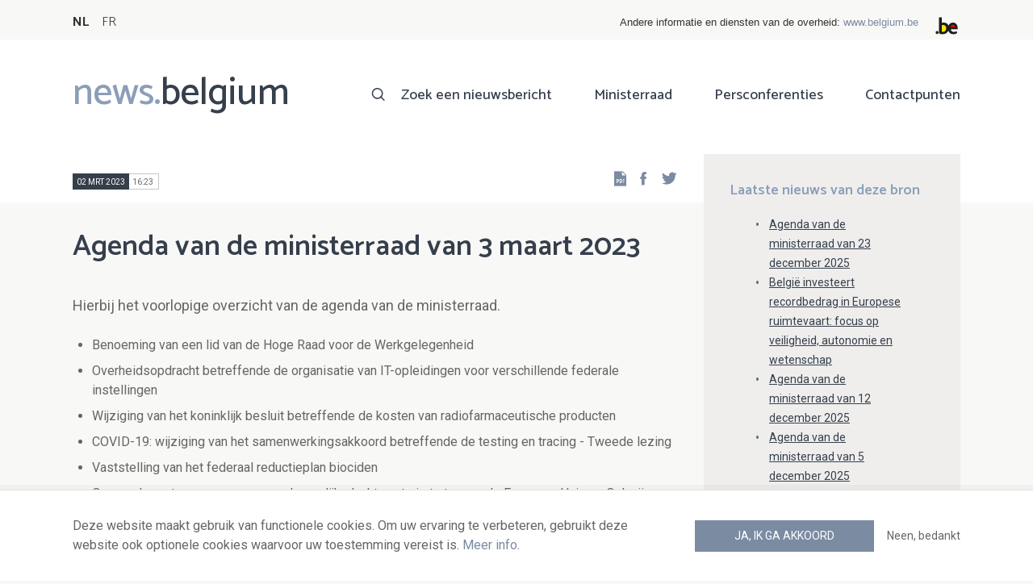

--- FILE ---
content_type: text/html; charset=UTF-8
request_url: https://news.belgium.be/nl/agenda-van-de-ministerraad-van-3-maart-2023
body_size: 6849
content:
<!DOCTYPE html>
<html lang="nl" dir="ltr" prefix="og: https://ogp.me/ns#">
  <head>
    <meta http-equiv="X-UA-Compatible" content="IE=edge">
    <meta charset="utf-8" />
<script>var _paq = _paq || [];(function(){var u=(("https:" == document.location.protocol) ? "https://stats.excom.fgov.be/" : "https://stats.excom.fgov.be/");_paq.push(["setSiteId", "72"]);_paq.push(["setTrackerUrl", u+"matomo.php"]);_paq.push(["setCustomUrl", "\/fr\/ordre-du-jour-du-conseil-des-ministres-du-3-mars-2023"]);_paq.push(["setDoNotTrack", 1]);if (!window.matomo_search_results_active) {_paq.push(["trackPageView"]);}_paq.push(["setIgnoreClasses", ["no-tracking","colorbox"]]);_paq.push(["enableLinkTracking"]);var d=document,g=d.createElement("script"),s=d.getElementsByTagName("script")[0];g.type="text/javascript";g.defer=true;g.async=true;g.src="/sites/default/files/matomo/matomo.js?t6t5mp";s.parentNode.insertBefore(g,s);})();</script>
<meta name="description" content="Benoeming van een lid van de Hoge Raad voor de Werkgelegenheid Overheidsopdracht betreffende de organisatie van IT-opleidingen voor verschillende federale instellingen Wijziging van het koninklijk besluit betreffende de kosten van radiofarmaceutische producten COVID-19: wijzi ..." />
<meta property="og:title" content="Agenda van de ministerraad van 3 maart 2023" />
<meta property="og:description" content="Benoeming van een lid van de Hoge Raad voor de Werkgelegenheid Overheidsopdracht betreffende de organisatie van IT-opleidingen voor verschillende federale instellingen Wijziging van het koninklijk besluit betreffende de kosten van radiofarmaceutische producten COVID-19: wijzi ..." />
<meta name="Generator" content="Drupal 9 (https://www.drupal.org)" />
<meta name="MobileOptimized" content="width" />
<meta name="HandheldFriendly" content="true" />
<meta name="viewport" content="width=device-width, initial-scale=1.0" />
<link rel="alternate" hreflang="nl" href="https://news.belgium.be/nl/agenda-van-de-ministerraad-van-3-maart-2023" />
<link rel="alternate" hreflang="fr" href="https://news.belgium.be/fr/ordre-du-jour-du-conseil-des-ministres-du-3-mars-2023" />
<link rel="icon" href="/core/misc/favicon.ico" type="image/vnd.microsoft.icon" />
<link rel="canonical" href="https://news.belgium.be/nl/agenda-van-de-ministerraad-van-3-maart-2023" />
<link rel="shortlink" href="https://news.belgium.be/nl/node/32725" />

    <title>Agenda van de ministerraad van 3 maart 2023 | News.belgium</title>
        
        
    
        <link rel="stylesheet" media="all" href="/sites/default/files/css/css_onS88hFdimEw2YJMvVGksebKMgxTm2rKwwYLmm1e-J8.css" />
<link rel="stylesheet" media="all" href="/sites/default/files/css/css_NzEqGLJCwtfFe30mJb5lMZ_S1N5Fqhq8riyEcPi5qhs.css" />
<link rel="stylesheet" media="print" href="/sites/default/files/css/css_47DEQpj8HBSa-_TImW-5JCeuQeRkm5NMpJWZG3hSuFU.css" />

        <!--[if lt IE 9]>
    <script src="https://cdnjs.cloudflare.com/ajax/libs/html5shiv/3.7.3/html5shiv.js"></script>
    <![endif]-->
                        <link rel="shortcut icon" href="https://news.belgium.be/themes/custom/calibr8_easytheme/bookmark-icons/favicon.ico">
                <link rel="icon" type="image/png" href="https://news.belgium.be/themes/custom/calibr8_easytheme/bookmark-icons/favicon-16x16.png" sizes="16x16" >
                <link rel="icon" type="image/png" href="https://news.belgium.be/themes/custom/calibr8_easytheme/bookmark-icons/favicon-32x32.png" sizes="32x32" >
                <link rel="apple-touch-icon" href="https://news.belgium.be/themes/custom/calibr8_easytheme/bookmark-icons/apple-touch-icon-120x120.png" sizes="120x120" >
                <link rel="apple-touch-icon" href="https://news.belgium.be/themes/custom/calibr8_easytheme/bookmark-icons/apple-touch-icon-152x152.png" sizes="152x152" >
                <link rel="apple-touch-icon" href="https://news.belgium.be/themes/custom/calibr8_easytheme/bookmark-icons/apple-touch-icon-180x180.png" sizes="180x180" >
                <link rel="apple-touch-icon" href="https://news.belgium.be/themes/custom/calibr8_easytheme/bookmark-icons/apple-touch-icon-60x60.png" sizes="60x60" >
                <link rel="apple-touch-icon" href="https://news.belgium.be/themes/custom/calibr8_easytheme/bookmark-icons/apple-touch-icon-76x76.png" sizes="76x76" >
                <link rel="icon" type="image/png" href="https://news.belgium.be/themes/custom/calibr8_easytheme/bookmark-icons/android-chrome-192x192.png" sizes="192x192" >
                <link rel="icon" type="image/png" href="https://news.belgium.be/themes/custom/calibr8_easytheme/bookmark-icons/android-chrome-384x384.png" sizes="384x384" >
                <link rel="icon" type="image/png" href="https://news.belgium.be/themes/custom/calibr8_easytheme/bookmark-icons/android-chrome-512x512.png" sizes="512x512" >
                <link rel="manifest" href="https://news.belgium.be/sites/default/files/calibr8-bookmark-icons/calibr8_easytheme/manifest.json" />
                <meta name="msapplication-TileImage" content="https://news.belgium.be/themes/custom/calibr8_easytheme/bookmark-icons/mstile-144x144.png">
                <meta name="msapplication-config" content="https://news.belgium.be/sites/default/files/calibr8-bookmark-icons/calibr8_easytheme/browserconfig.xml" />
              <script src="/themes/custom/calibr8_easytheme/js/modernizr-custom.min.js?v=3.11.7"></script>
<script src="/core/misc/modernizr-additional-tests.js?v=3.11.7"></script>

          </head>
  <body class="not-front not-logged-in">
        
        
      <div class="dialog-off-canvas-main-canvas" data-off-canvas-main-canvas>
    <div id="site-wrapper">

      <nav class="region region--toolbar clearfix">
            <div class="container">
        <div class="toolbar-region-wrapper">
            <div class="language-switcher-language-url block block-language block-language-blocklanguage-interface" id="block-calibr8-easytheme-language-choice" role="navigation">
  
    
      <ul class="links"><li hreflang="nl" data-drupal-link-system-path="node/32725" class="nl is-active"><a href="/nl/agenda-van-de-ministerraad-van-3-maart-2023" class="language-link is-active" hreflang="nl" data-drupal-link-system-path="node/32725">NL</a></li><li hreflang="fr" data-drupal-link-system-path="node/32725" class="fr"><a href="/fr/ordre-du-jour-du-conseil-des-ministres-du-3-mars-2023" class="language-link" hreflang="fr" data-drupal-link-system-path="node/32725">FR</a></li></ul>
  </div>
<div id="block-federalheader" class="block block-press-center-general block-press-center-general-federal-header-block">
  
    
      <div id="openfed-federal-header-wrapper">
    <div id="openfed-federal-header-link">
        Andere informatie en diensten van de overheid: <span><a href="https://www.belgium.be/nl">www.belgium.be</a></span>
    </div>
    <div id="openfed-federal-header-logo">
        <img src="/modules/custom/press_center_general/assets/images/federalheader_logo.svg" alt="Logo van de Belgische federale overheid" width="37" height="30" />
    </div>
</div>

  </div>


        </div>
      </div>
    </nav>
  
  <header class="region region--header clearfix">
    <div class="container">
      <div class="region-header-inner clearfix">
        <div class="branding">
          <a href="https://news.belgium.be/nl" title="Home" rel="Home">
            <span class="news">news.</span><span class="belgium">belgium</span>
          </a>
          <div class="site-name">news.belgium</div>
        </div>

        <a href="#" id="mobile-menu-anchor" class="hamburger-menu show-mobile closed">
          <span class="menu-item"></span>
          <span class="menu-item"></span>
          <span class="menu-item"></span>
          <span class="menu-text">Menu</span>
        </a>

        
                  <div class="header-region">
              <nav aria-labelledby="block-calibr8-easytheme-main-menu-menu" id="block-calibr8-easytheme-main-menu" class="block block--menu block--menu--main">
            
  <h2 class="visually-hidden" id="block-calibr8-easytheme-main-menu-menu">Main navigation</h2>
  

        
              <ul class="menu">
                    <li class="menu-item">
        <a href="/nl/zoek-een-nieuwsbericht" data-drupal-link-system-path="node/4">Zoek een nieuwsbericht</a>
              </li>
                <li class="menu-item">
        <a href="/nl/ministerraad" data-drupal-link-system-path="node/5">Ministerraad</a>
              </li>
                <li class="menu-item">
        <a href="/nl/corona" data-drupal-link-system-path="node/23866">Persconferenties</a>
              </li>
                <li class="menu-item">
        <a href="/nl/contactpunten" data-drupal-link-system-path="node/6">Contactpunten</a>
              </li>
        </ul>
  


  </nav>


          </div>
              </div>
    </div>

          <nav class="mobile-menu" id="mobile-menu" style="display: none;">
        <div class="mobile-menu-inner">
            <nav aria-labelledby="block-mainnavigation-menu" id="block-mainnavigation" class="block block--menu block--menu--main">
            
  <h2 class="visually-hidden" id="block-mainnavigation-menu">Main navigation</h2>
  

        
              <ul class="menu">
                    <li class="menu-item">
        <a href="/nl/zoek-een-nieuwsbericht" data-drupal-link-system-path="node/4">Zoek een nieuwsbericht</a>
              </li>
                <li class="menu-item">
        <a href="/nl/ministerraad" data-drupal-link-system-path="node/5">Ministerraad</a>
              </li>
                <li class="menu-item">
        <a href="/nl/corona" data-drupal-link-system-path="node/23866">Persconferenties</a>
              </li>
                <li class="menu-item">
        <a href="/nl/contactpunten" data-drupal-link-system-path="node/6">Contactpunten</a>
              </li>
        </ul>
  


  </nav>


        </div>
      </nav>
    
  </header>

  
  <div  class="content-wrapper">

          <div class="region region--content-info">
        <div class="container">
                        <div data-drupal-messages-fallback class="hidden"></div>


                    <a id="main-content" tabindex="-1"></a>
        </div>
      </div>
    
    
                                        <div id="block-calibr8-easytheme-content" class="block block-system block-system-main-block">
  
    
      
  <div role="article" class="node--news-item--full">
        
    

                  <div class="node__content">
          <header class="node__content-top">
            <div class="container">
              <div class="cols">
                <div class="col col-left">
                  <div class="datetime-wrapper">
                                      <div class="datetime">
                      <span class="date">
                        02 mrt 2023
                      </span>
                      <span class="time">
                                                  16:23
                                              </span>
                    </div>
                                    </div>
                  <div class="links--backup">
                    <a rel="nofollow" href="/nl/node/32725/pdf" class="icon-pdf link--pdf"></a>
                  </div>
                                    <div id="block-social-share-block" class="links--social-share block block-calibr8-socialmedia block-calibr8-socialmedia-sharing">
  
    
      
<ul id="sharing-menu" class="menu social-menu">
  <li><a href="https://facebook.com/sharer.php?u=https://news.belgium.be/nl/agenda-van-de-ministerraad-van-3-maart-2023"  class="social-share-link--facebook icon-social-facebook" ><span class="element-invisible">Facebook</span></a></li>
  <li><a href="https://twitter.com/intent/tweet?url=https://news.belgium.be/nl/agenda-van-de-ministerraad-van-3-maart-2023"  class="social-share-link--twitter icon-social-twitter" ><span class="element-invisible">Twitter</span></a></li>
</ul>

  </div>

                </div>
                <div class="col col-right">
                </div>
              </div>
            </div>
          </header>

          <div class="container">
            <div class="node__content-wrapper">
              <div class="cols">
                <div class="col col-left">
                  <h1 class="page-title">Agenda van de ministerraad van 3 maart 2023</h1>
                  
            <div class="field--news-intro clearfix text-formatted field field--name-field-news-intro field--type-text-long field--label-hidden field__item"><p>Hierbij het voorlopige overzicht van de agenda van de ministerraad.</p>
</div>
      
                  
<div class="field--paragraphs">
        

<section class="paragraph paragraph--text-with-image paragraph--image-align-left paragraph--text-with-image--image-align-left width--full background--default text-color--normal text-background--default border--default title-align--left text-align--left">
  <div class="container">
    <div class="layout paragraph__layout">
      
                    
            <div class="paragraph__content-wrapper">
        
                          
                              <div class="paragraph__content">
              
            <div class="field--body clearfix text-formatted field field--name-field-body field--type-text-long field--label-hidden field__item"><ul><li><span><span>Benoeming van een lid van de Hoge Raad voor de Werkgelegenheid</span></span></li>
	<li><span><span>Overheidsopdracht betreffende de organisatie van IT-opleidingen voor verschillende federale instellingen</span></span></li>
	<li><span><span>Wijziging van het koninklijk besluit betreffende de kosten van radiofarmaceutische producten</span></span></li>
	<li><span><span>COVID-19: wijziging van het samenwerkingsakkoord betreffende de testing en tracing - Tweede lezing</span></span></li>
	<li><span><span>Vaststelling van het federaal reductieplan biociden</span></span></li>
	<li><span><span>Overeenkomst over een gemeenschappelijke luchtvaartruimte tussen de Europese Unie en Oekraïne</span></span></li>
	<li><span><span>Overeenkomst met Luxemburg over het verrichten van betaalde werkzaamheden door gezinsleden van het diplomatiek en consulair personeel</span></span></li>
	<li><span><span><span>Herbenoeming CEO NMBS</span></span></span></li>
	<li><span><span><span>Federale adaptatiemaategelen in het kader van klimaatverandering 2023-2026</span></span></span></li>
	<li><span><span><span>Diverse bepalingen economie</span></span></span><span><span> </span></span></li>
	<li><span><span>Varia</span></span></li>
</ul></div>
      
            </div>
                  
                          

              </div>
      
                                    
          </div>
  </div>
</section>

  </div>

                </div>
                <div class="col col-right">
                                                        
<div class="field field--name-field-news-related field--type-viewfield field--label-hidden">
  
    
        
<div class="field__item field__item-label-above">
  
      <div class="field__item__label">
      Laatste nieuws van deze bron    </div>
    
      <div class="views-element-container"><div class="view view-related-content view-id-related_content view-display-id-related_news_block js-view-dom-id-5206e13bfa00bbc2742acf108116b3e35939cd6a549fd99a67354dd04cc2204b">
  
    
      
      <div class="view-content">
          <div class="views-row"><div class="views-field views-field-title"><span class="field-content"><a href="/nl/agenda-van-de-ministerraad-van-23-december-2025" hreflang="nl">Agenda van de ministerraad van 23 december 2025</a></span></div></div>
    <div class="views-row"><div class="views-field views-field-title"><span class="field-content"><a href="/nl/belgie-investeert-recordbedrag-europese-ruimtevaart-focus-op-veiligheid-autonomie-en-wetenschap" hreflang="nl">België investeert recordbedrag in Europese ruimtevaart: focus op veiligheid, autonomie en wetenschap</a></span></div></div>
    <div class="views-row"><div class="views-field views-field-title"><span class="field-content"><a href="/nl/agenda-van-de-ministerraad-van-12-december-2025" hreflang="nl">Agenda van de ministerraad van 12 december 2025</a></span></div></div>
    <div class="views-row"><div class="views-field views-field-title"><span class="field-content"><a href="/nl/agenda-van-de-ministerraad-van-5-december-2025" hreflang="nl">Agenda van de ministerraad van 5 december 2025</a></span></div></div>
    <div class="views-row"><div class="views-field views-field-title"><span class="field-content"><a href="/nl/agenda-van-de-ministerraad-van-28-november-2025" hreflang="nl">Agenda van de ministerraad van 28 november 2025</a></span></div></div>

    </div>
  
        <div class="attachment attachment-after">
      <a href="/nl/fod-kanselarij-van-de-eerste-minister-algemene-directie-externe-communicatie" class="button">Alle artikelen van deze bron</a>
    </div>
        </div>
</div>

  </div>

    </div>

                                                    </div>
              </div>
            </div>
          </div>
        </div>
          
                      <footer class="node__footer">
              
            <div class="field--news-source field field--name-field-news-source field--type-press-center-source field--label-hidden field__item">
<div role="article" class="node--source--teaser-large">
    
  

            <div class="node__content">
        <div class="container">
          <div class="node__content-wrapper">
            <div class="cols">
              <div class="col col-left">
                <a class="icon-rss feed" href="https://news.belgium.be/nl/source/feeds/11" ></a>
                                  
            <div class="field--source-logo field field--name-field-source-logo field--type-image field--label-hidden field__item">  <img loading="lazy" src="/sites/default/files/styles/source_teaser/public/sources/logo/Logo_chancellerie_vectorise_0.jpg?itok=-pGesLfh" width="62" height="50" alt="Logo" class="image-style-source-teaser" />


</div>
      
                                <h2>FOD Kanselarij van de Eerste Minister - Algemene Directie Externe Communicatie</h2>
                                  
            <div class="field--source-address field field--name-field-source-address field--type-address field--label-hidden field__item"><p class="address" translate="no">
        Redactiedienst <br>
        Wetstraat 16 <br>
            1000 Brussel  <br>
    België
</p>
</div>
      
                                                  
            <div class="field--source-numbers field field--name-field-source-numbers field--type-double-field field--label-hidden field__item"><div class="item-list"><ul class="double-field-list"><li>      <div class="double-field double-field-first">
      
                        <span class="icon icon-telephone"></span>
                </div>
        <div class="double-field double-field-second">
      
                      <a href="tel:%2B3225010211">+32 2 501 02 11</a>
                </div>
  </li></ul></div></div>
      
                                                  
            <div class="field--source-website field field--name-field-source-website field--type-link field--label-hidden field__item"><a href="https://kanselarij.belgium.be">https://kanselarij.belgium.be</a></div>
      
                                                  
            <div class="field--source-email field field--name-field-source-email field--type-email field--label-hidden field__item"><a href="mailto:cmr@news.belgium.be">cmr@news.belgium.be</a></div>
      
                                <div class="source-detail-link">
                  <a href="/nl/fod-kanselarij-van-de-eerste-minister-algemene-directie-externe-communicatie">Alle artikelen van deze bron</a>
                </div>
              </div>
              <div class="col col-right">
                              </div>
            </div>
          </div>
        </div>
      </div>
      
</div>
</div>
      
          </footer>
            
  </div>

  </div>


                  
    
  </div>

  
  
</div>

  <footer class="region region--footer clearfix">
    <div class="container">
      <div class="footer-blocks">
                    <div id="block-webpowerapisubscribe" class="block block-webpower block-webpower-subscribe-block">
  
    
      <div class="block_wrapper">
    <div class="block_info">
        <h2 class="icon icon-newsletter">Schrijf u in voor onze nieuwsbrief</h2>
        <form class="webpower-subscribe-form" data-drupal-selector="webpower-subscribe-form" action="/nl/agenda-van-de-ministerraad-van-3-maart-2023" method="post" id="webpower-subscribe-form" accept-charset="UTF-8">
  <div class="js-form-item form-item js-form-type-email form-type-email js-form-item-email-address form-item-email-address">
      <label for="edit-email-address" class="js-form-required form-required">E-mail</label>
        <input data-drupal-selector="edit-email-address" type="email" id="edit-email-address" name="email_address" value="" size="60" maxlength="254" placeholder="email@example.com" class="form-email required" required="required" aria-required="true" />

        </div>
<fieldset data-drupal-selector="edit-groups" id="edit-groups--wrapper" class="fieldgroup form-composite required js-form-item form-item js-form-wrapper form-wrapper" required="required" aria-required="true">
      <legend>
    <span class="fieldset-legend js-form-required form-required">Inschrijvingen</span>
  </legend>
  <div class="fieldset-wrapper">
                <div id="edit-groups" class="form-checkboxes"><div class="js-form-item form-item js-form-type-checkbox form-type-checkbox js-form-item-groups-82 form-item-groups-82">
        <input data-drupal-selector="edit-groups-82" type="checkbox" id="edit-groups-82" name="groups[82]" value="82" class="form-checkbox" />

        <label for="edit-groups-82" class="option">Ministerraad</label>
      </div>
<div class="js-form-item form-item js-form-type-checkbox form-type-checkbox js-form-item-groups-83 form-item-groups-83">
        <input data-drupal-selector="edit-groups-83" type="checkbox" id="edit-groups-83" name="groups[83]" value="83" class="form-checkbox" />

        <label for="edit-groups-83" class="option">Federale regeringsleden</label>
      </div>
<div class="js-form-item form-item js-form-type-checkbox form-type-checkbox js-form-item-groups-84 form-item-groups-84">
        <input data-drupal-selector="edit-groups-84" type="checkbox" id="edit-groups-84" name="groups[84]" value="84" class="form-checkbox" />

        <label for="edit-groups-84" class="option">Federale instellingen</label>
      </div>
</div>

          </div>
</fieldset>
<input data-drupal-selector="edit-submit" type="submit" id="edit-submit" name="op" value="Schrijf u in" class="button js-form-submit form-submit" />
<input autocomplete="off" data-drupal-selector="form-ytfsggfmhxptrb2lm-fohcbgv1kvnllaamek4cb3ini" type="hidden" name="form_build_id" value="form-YtFsGGfmhxpTrB2LM_fOhcbGV1kVnLlaAmek4cB3INI" />
<input data-drupal-selector="edit-webpower-subscribe-form" type="hidden" name="form_id" value="webpower_subscribe_form" />

</form>

    </div>

    <p class="icon icon-info">
      Uw e-mailadres wordt enkel bewaard en gebruikt voor uw inschrijving op de nieuwsbrief, in overeenstemming met de Europese wetgeving over de bescherming van persoonsgegevens.    </p>
</div>

  </div>
<div id="block-footercontact" class="block block-press-center-general block-press-center-general-footer-contact-block">
  
    
      <div class="block_wrapper">
    <div class="block_info">
        <h2 class="icon icon-user">Contactpunten</h2>
        <p><span>Vind alle contactgegevens terug van de woordvoerders van de federale instellingen en regering.</span></p><p><a href="/nl/contactpunten"><span>Raadpleeg de contactenlijst</span></a></p><p> </p>
    </div>
</div>

  </div>
<div id="block-footerlinks" class="block block-press-center-general block-press-center-general-footer-links-block">
  
    
      <div class="block_wrapper">
    <div class="block_info">
        <h2 class="icon icon-link">Nuttige links</h2>
        <ul><li><a href="https://www.premier.be/nl">Eerste minister</a></li><li><a href="https://www.federale-regering.be/nl">Federale regering</a></li><li><a href="https://www.belgium.be/nl">Belgium.be</a></li><li><a href="https://europa.eu/youreurope/index.htm#nl">Your Europe</a></li><li><a href="https://kanselarij.belgium.be/nl">FOD Kanselarij van de Eerste Minister</a></li></ul>
    </div>
</div>

  </div>


              </div>

                <nav aria-labelledby="block-footer-menu" id="block-footer" class="block block--menu block--menu--footer">
            
  <h2 class="visually-hidden" id="block-footer-menu">Footer</h2>
  

        
              <ul class="menu">
                    <li class="menu-item">
        <a href="/nl/persoonsgegevens" data-drupal-link-system-path="node/9">Persoonsgegevens</a>
              </li>
                <li class="menu-item">
        <a href="/nl/voorwaarden-voor-het-hergebruik" data-drupal-link-system-path="node/10">Voorwaarden voor het hergebruik</a>
              </li>
                <li class="menu-item">
        <a href="/nl/contacteer-ons" data-drupal-link-system-path="node/7">Contacteer ons</a>
              </li>
                <li class="menu-item">
        <a href="/nl/toegankelijkheidsverklaring" data-drupal-link-system-path="node/41633">Toegankelijkheid</a>
              </li>
        </ul>
  


  </nav>


      
    </div>
  </footer>

<div class="region region--footer-bottom clearfix">
  <div class="container">
        <a class="rss" href="https://news.belgium.be/nl/feeds/all">news.belgium RSS feed</a>
    <div class="copyright">&copy; 2026 - news.belgium.be</div>
  </div>
</div>

  <div id="calibr8-cookie-compliance-placeholder"></div>

</div>

  </div>

    
              <script type="application/json" data-drupal-selector="drupal-settings-json">{"path":{"baseUrl":"\/","scriptPath":null,"pathPrefix":"nl\/","currentPath":"node\/32725","currentPathIsAdmin":false,"isFront":false,"currentLanguage":"nl"},"pluralDelimiter":"\u0003","suppressDeprecationErrors":true,"calibr8_cookie_compliance":{"markup":"\u003Cdiv  id=\u0022calibr8-cookie-compliance\u0022 class=\u0022calibr8-cookie-compliance-info\u0022 style=\u0022display: none;\u0022\u003E\n  \u003Cdiv class=\u0022container\u0022\u003E\n\n    \u003Cdiv class=\u0022calibr8-cookie-compliance-info__wrapper\u0022\u003E\n      \u003Cdiv class=\u0022calibr8-cookie-compliance-info__text\u0022\u003E\n        \u003Cp\u003EDeze website maakt gebruik van functionele cookies. Om uw ervaring te verbeteren, gebruikt deze website ook optionele cookies waarvoor uw toestemming vereist is. \u003Ca href=\u0022\/nl\/persoonsgegevens\u0022\u003EMeer info\u003C\/a\u003E.\u003C\/p\u003E\n      \u003C\/div\u003E\n      \u003Cdiv class=\u0022calibr8-cookie-compliance-info__button-wrapper\u0022\u003E\n        \u003Cdiv class=\u0022calibr8-cookie-compliance-info__consent\u0022\u003E\n          \u003Ca id=\u0022calibr8-cookie-compliance-consent\u0022 href=\u0022#\u0022 class=\u0022button button-primary\u0022 \u003EJa, ik ga akkoord\u003C\/a\u003E\n        \u003C\/div\u003E\n        \u003Cdiv class=\u0022calibr8-cookie-compliance-info__noconsent\u0022\u003E\n          \u003Ca id=\u0022calibr8-cookie-compliance-noconsent\u0022 href=\u0022#\u0022\u003ENeen, bedankt\u003C\/a\u003E\n        \u003C\/div\u003E\n      \u003C\/div\u003E\n    \u003C\/div\u003E\n\n  \u003C\/div\u003E\n\u003C\/div\u003E","cookie_path":"\/","site_id":null,"cookie_expiration":"100","cookie_consent_value":"2","cookie_noconsent_value":"1"},"data":{"extlink":{"extTarget":true,"extTargetNoOverride":false,"extNofollow":false,"extNoreferrer":false,"extFollowNoOverride":false,"extClass":"0","extLabel":"(externe link)","extImgClass":false,"extSubdomains":true,"extExclude":"","extInclude":"","extCssExclude":"","extCssExplicit":"","extAlert":false,"extAlertText":"Deze link leidt naar een externe website. We zijn niet verantwoordelijk voor hun inhoud.","mailtoClass":"0","mailtoLabel":"(link sends email)","extUseFontAwesome":false,"extIconPlacement":"append","extFaLinkClasses":"fa fa-external-link","extFaMailtoClasses":"fa fa-envelope-o","whitelistedDomains":null}},"matomo":{"disableCookies":false,"trackMailto":true},"calibr8":{"breakpoints":{"sm":"screen and (min-width: 392px)","md":"screen and (min-width: 692px)","lg":"screen and (min-width: 992px)","xl":"screen and (min-width: 1292px)"}},"calibr8_easytheme":{"breakpoints":{"sm":"screen and (min-width: 392px)","md":"screen and (min-width: 692px)","lg":"screen and (min-width: 992px)","xl":"screen and (min-width: 1292px)"}},"ajaxTrustedUrl":{"form_action_p_pvdeGsVG5zNF_XLGPTvYSKCf43t8qZYSwcfZl2uzM":true},"user":{"uid":0,"permissionsHash":"509c742bba8ef54935ff275b536970fb3dad05bdebbfcd94fa315ff49b737d4d"}}</script>
<script src="/sites/default/files/js/js_xR93oAslCQS5jmIZgH-ZmrdY3AAfyyGdXgVX4bdV5-w.js"></script>

      </body>
</html>
